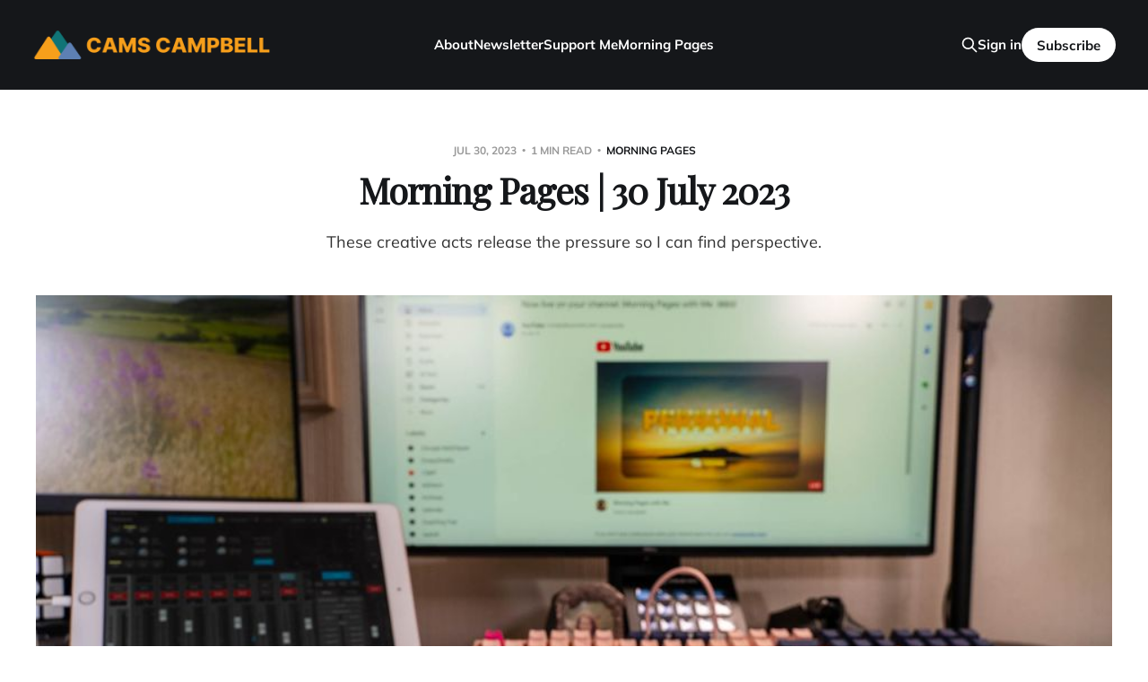

--- FILE ---
content_type: text/html; charset=utf-8
request_url: https://www.camscampbell.com/morning-pages-30-july-2023/
body_size: 6661
content:
<!DOCTYPE html>
<html lang="en">

<head>
    <meta charset="utf-8">
    <meta name="viewport" content="width=device-width, initial-scale=1">
    <title>Morning Pages | 30 July 2023</title>

    <link rel="stylesheet" href="/assets/built/screen.css?v=4dc85e49d2">

    <meta name="description" content="These creative acts release the pressure so I can find perspective.">
    <link rel="icon" href="https://www.camscampbell.com/content/images/size/w256h256/2021/02/Copy-of-since-2020-1.png" type="image/png">
    <link rel="canonical" href="https://www.camscampbell.com/morning-pages-30-july-2023/">
    <meta name="referrer" content="origin-when-cross-origin">
    
    <meta property="og:site_name" content="Sharing my Sobriety">
    <meta property="og:type" content="article">
    <meta property="og:title" content="Morning Pages | 30 July 2023">
    <meta property="og:description" content="These creative acts release the pressure so I can find perspective.">
    <meta property="og:url" content="https://www.camscampbell.com/morning-pages-30-july-2023/">
    <meta property="og:image" content="https://www.camscampbell.com/content/images/size/w1200/2023/07/_DSC3105.jpg">
    <meta property="article:published_time" content="2023-07-30T12:19:39.000Z">
    <meta property="article:modified_time" content="2023-07-30T12:19:39.000Z">
    <meta property="article:tag" content="morning pages">
    
    <meta name="twitter:card" content="summary_large_image">
    <meta name="twitter:title" content="Morning Pages | 30 July 2023">
    <meta name="twitter:description" content="These creative acts release the pressure so I can find perspective.">
    <meta name="twitter:url" content="https://www.camscampbell.com/morning-pages-30-july-2023/">
    <meta name="twitter:image" content="https://www.camscampbell.com/content/images/size/w1200/2023/07/_DSC3105.jpg">
    <meta name="twitter:label1" content="Written by">
    <meta name="twitter:data1" content="Cams Campbell">
    <meta name="twitter:label2" content="Filed under">
    <meta name="twitter:data2" content="morning pages">
    <meta property="og:image:width" content="1200">
    <meta property="og:image:height" content="675">
    
    <script type="application/ld+json">
{
    "@context": "https://schema.org",
    "@type": "Article",
    "publisher": {
        "@type": "Organization",
        "name": "Sharing my Sobriety",
        "url": "https://www.camscampbell.com/",
        "logo": {
            "@type": "ImageObject",
            "url": "https://www.camscampbell.com/content/images/2021/01/Cams-Campbell-Ghost-Header--3-.png"
        }
    },
    "author": {
        "@type": "Person",
        "name": "Cams Campbell",
        "image": {
            "@type": "ImageObject",
            "url": "https://www.gravatar.com/avatar/8b103c8c2ea50720216a94890b79dbc9?s=250&r=x&d=mp",
            "width": 250,
            "height": 250
        },
        "url": "https://www.camscampbell.com/author/cams/",
        "sameAs": []
    },
    "headline": "Morning Pages | 30 July 2023",
    "url": "https://www.camscampbell.com/morning-pages-30-july-2023/",
    "datePublished": "2023-07-30T12:19:39.000Z",
    "dateModified": "2023-07-30T12:19:39.000Z",
    "image": {
        "@type": "ImageObject",
        "url": "https://www.camscampbell.com/content/images/size/w1200/2023/07/_DSC3105.jpg",
        "width": 1200,
        "height": 675
    },
    "keywords": "morning pages",
    "description": "These creative acts release the pressure so I can find perspective. ",
    "mainEntityOfPage": "https://www.camscampbell.com/morning-pages-30-july-2023/"
}
    </script>

    <meta name="generator" content="Ghost 6.11">
    <link rel="alternate" type="application/rss+xml" title="Sharing my Sobriety" href="https://www.camscampbell.com/rss/">
    <script defer src="https://cdn.jsdelivr.net/ghost/portal@~2.56/umd/portal.min.js" data-i18n="true" data-ghost="https://www.camscampbell.com/" data-key="dadd63c6ad94e9b5a9cc347046" data-api="https://www.camscampbell.com/ghost/api/content/" data-locale="en" crossorigin="anonymous"></script><style id="gh-members-styles">.gh-post-upgrade-cta-content,
.gh-post-upgrade-cta {
    display: flex;
    flex-direction: column;
    align-items: center;
    font-family: -apple-system, BlinkMacSystemFont, 'Segoe UI', Roboto, Oxygen, Ubuntu, Cantarell, 'Open Sans', 'Helvetica Neue', sans-serif;
    text-align: center;
    width: 100%;
    color: #ffffff;
    font-size: 16px;
}

.gh-post-upgrade-cta-content {
    border-radius: 8px;
    padding: 40px 4vw;
}

.gh-post-upgrade-cta h2 {
    color: #ffffff;
    font-size: 28px;
    letter-spacing: -0.2px;
    margin: 0;
    padding: 0;
}

.gh-post-upgrade-cta p {
    margin: 20px 0 0;
    padding: 0;
}

.gh-post-upgrade-cta small {
    font-size: 16px;
    letter-spacing: -0.2px;
}

.gh-post-upgrade-cta a {
    color: #ffffff;
    cursor: pointer;
    font-weight: 500;
    box-shadow: none;
    text-decoration: underline;
}

.gh-post-upgrade-cta a:hover {
    color: #ffffff;
    opacity: 0.8;
    box-shadow: none;
    text-decoration: underline;
}

.gh-post-upgrade-cta a.gh-btn {
    display: block;
    background: #ffffff;
    text-decoration: none;
    margin: 28px 0 0;
    padding: 8px 18px;
    border-radius: 4px;
    font-size: 16px;
    font-weight: 600;
}

.gh-post-upgrade-cta a.gh-btn:hover {
    opacity: 0.92;
}</style><script async src="https://js.stripe.com/v3/"></script>
    <script defer src="https://cdn.jsdelivr.net/ghost/sodo-search@~1.8/umd/sodo-search.min.js" data-key="dadd63c6ad94e9b5a9cc347046" data-styles="https://cdn.jsdelivr.net/ghost/sodo-search@~1.8/umd/main.css" data-sodo-search="https://www.camscampbell.com/" data-locale="en" crossorigin="anonymous"></script>
    
    <link href="https://www.camscampbell.com/webmentions/receive/" rel="webmention">
    <script defer src="/public/cards.min.js?v=4dc85e49d2"></script>
    <link rel="stylesheet" type="text/css" href="/public/cards.min.css?v=4dc85e49d2">
    <script defer src="/public/member-attribution.min.js?v=4dc85e49d2"></script>
    <script defer src="/public/ghost-stats.min.js?v=4dc85e49d2" data-stringify-payload="false" data-datasource="analytics_events" data-storage="localStorage" data-host="https://www.camscampbell.com/.ghost/analytics/api/v1/page_hit"  tb_site_uuid="66444edc-7f7f-4c5c-9eaf-1bdaeb243e61" tb_post_uuid="1bd00d5c-2668-4da2-acbb-d80d3a4178aa" tb_post_type="post" tb_member_uuid="undefined" tb_member_status="undefined"></script><style>:root {--ghost-accent-color: #15171A;}</style>
    <!-- Google Tag Manager -->
<script>(function(w,d,s,l,i){w[l]=w[l]||[];w[l].push({'gtm.start':
new Date().getTime(),event:'gtm.js'});var f=d.getElementsByTagName(s)[0],
j=d.createElement(s),dl=l!='dataLayer'?'&l='+l:'';j.async=true;j.src=
'https://www.googletagmanager.com/gtm.js?id='+i+dl;f.parentNode.insertBefore(j,f);
})(window,document,'script','dataLayer','GTM-NDGCJQW');</script>
<!-- End Google Tag Manager -->
<!-- Google tag (gtag.js) -->
<script async src="https://www.googletagmanager.com/gtag/js?id=G-243JS86Q7W"></script>
<script>
  window.dataLayer = window.dataLayer || [];
  function gtag(){dataLayer.push(arguments);}
  gtag('js', new Date());

  gtag('config', 'G-243JS86Q7W');
</script>
<meta name="facebook-domain-verification" content="a5m8k5tlkra5bdco860cr2l1jp9y4e" />
<link rel="preconnect" href="https://fonts.gstatic.com">
<link href="https://fonts.googleapis.com/css2?family=Playfair+Display&display=swap" rel="stylesheet">

<style>
  h1 { font-family: 'Playfair Display', serif; }
</style>
</head>

<body class="post-template tag-morning-pages tag-hash-import-2024-09-11-16-29 is-head-left-logo is-head-brand">
<div class="site">

    <header id="gh-head" class="gh-head gh-outer">
        <div class="gh-head-inner">
            <div class="gh-head-brand">
                <div class="gh-head-brand-wrapper">
                    <a class="gh-head-logo" href="https://www.camscampbell.com">
                            <img src="https://www.camscampbell.com/content/images/2021/01/Cams-Campbell-Ghost-Header--3-.png" alt="Sharing my Sobriety">
                    </a>
                </div>
                <button class="gh-search gh-icon-btn" aria-label="Search this site" data-ghost-search><svg xmlns="http://www.w3.org/2000/svg" fill="none" viewBox="0 0 24 24" stroke="currentColor" stroke-width="2" width="20" height="20"><path stroke-linecap="round" stroke-linejoin="round" d="M21 21l-6-6m2-5a7 7 0 11-14 0 7 7 0 0114 0z"></path></svg></button>
                <button class="gh-burger"></button>
            </div>

            <nav class="gh-head-menu">
                <ul class="nav">
    <li class="nav-about"><a href="https://www.camscampbell.com/about/">About</a></li>
    <li class="nav-newsletter"><a href="https://www.camscampbell.com/tag/newsletter/">Newsletter</a></li>
    <li class="nav-support-me"><a href="https://www.camscampbell.com/patreon/">Support Me</a></li>
    <li class="nav-morning-pages"><a href="https://www.camscampbell.com/tag/morning-pages/">Morning Pages</a></li>
</ul>

            </nav>

            <div class="gh-head-actions">
                    <button class="gh-search gh-icon-btn" aria-label="Search this site" data-ghost-search><svg xmlns="http://www.w3.org/2000/svg" fill="none" viewBox="0 0 24 24" stroke="currentColor" stroke-width="2" width="20" height="20"><path stroke-linecap="round" stroke-linejoin="round" d="M21 21l-6-6m2-5a7 7 0 11-14 0 7 7 0 0114 0z"></path></svg></button>
                    <div class="gh-head-members">
                                <a class="gh-head-link" href="#/portal/signin" data-portal="signin">Sign in</a>
                                <a class="gh-head-btn gh-btn gh-primary-btn" href="#/portal/signup" data-portal="signup">Subscribe</a>
                    </div>
            </div>
        </div>
    </header>


    <div class="site-content">
        
<main class="site-main">

        <article class="single post tag-morning-pages tag-hash-import-2024-09-11-16-29">

        <header class="single-header gh-canvas">
            <div class="single-meta">
                <span class="single-meta-item single-meta-date">
                    <time datetime="2023-07-30">
                        Jul 30, 2023
                    </time>
                </span>
                <span class="single-meta-item single-meta-length">
                    1 min read
                </span>
                    <span class="single-meta-item single-meta-tag">
                        <a class="post-tag post-tag-morning-pages" href="/tag/morning-pages/">morning pages</a>
                    </span>
            </div>

            <h1 class="single-title">Morning Pages | 30 July 2023</h1>

                <div class="single-excerpt">
                    These creative acts release the pressure so I can find perspective. 
                </div>

            <div class="author-name" style="display: none;"><a href="/author/cams/">Cams Campbell</a></div>

                <figure class="single-media kg-width-wide">
                    <img srcset="/content/images/size/w400/2023/07/_DSC3105.jpg 400w,
/content/images/size/w750/2023/07/_DSC3105.jpg 750w,
/content/images/size/w960/2023/07/_DSC3105.jpg 960w,
/content/images/size/w1140/2023/07/_DSC3105.jpg 1140w" sizes="(min-width: 1023px) 920px, calc(90vw)" src="/content/images/size/w960/2023/07/_DSC3105.jpg" alt="Morning Pages | 30 July 2023">
                </figure>
        </header>

    <div class="single-content gh-content gh-canvas">
        <p>Today marks the beginning of an experiment, where I livestream my writing sessions on <a href="https://youtube.com/camscampbell?ref=camscampbell.com">my YouTube channel</a>. It adds an extra layer of accountability for me, and also serves as an invitation for others to join me in the process. You can watch today's session here:</p><figure class="kg-card kg-bookmark-card"><a class="kg-bookmark-container" href="https://www.youtube.com/live/opmlte47MJ4?ref=camscampbell.com"><div class="kg-bookmark-content"><div class="kg-bookmark-title">Before you continue to YouTube</div><div class="kg-bookmark-description"></div><div class="kg-bookmark-metadata"><img class="kg-bookmark-icon" src="https://www.google.com/favicon.ico" alt=""></div></div><div class="kg-bookmark-thumbnail"><img src="https://www.gstatic.com/ac/cb/cb_yt_logo_d_header_118x26_4dfe7c3d17767ffd2294ae90fb54337e.png" alt=""></div></a></figure><p>I'm still figuring out the tech stack with streaming so I expect it will improve as I get more comfortable with the software. </p><p>Here's what I wrote with my broad-nibbed Waldmann Edelfeder pen and Diamine Bilberry ink:</p><figure class="kg-card kg-image-card"><img src="https://www.camscampbell.com/content/images/2023/07/_DSC3106.jpg" class="kg-image" alt loading="lazy" width="1502" height="2048" srcset="https://www.camscampbell.com/content/images/size/w600/2023/07/_DSC3106.jpg 600w, https://www.camscampbell.com/content/images/size/w1000/2023/07/_DSC3106.jpg 1000w, https://www.camscampbell.com/content/images/2023/07/_DSC3106.jpg 1502w" sizes="(min-width: 720px) 720px"></figure>
    </div>

    <div class="gh-canvas">
    <footer class="single-footer">

        <div class="single-footer-left">
            <div class="navigation navigation-previous">
                <a class="navigation-link" href="/morning-pages-29-july-2023/" aria-label="Previous post">
                    <span class="navigation-icon"><svg class="icon" xmlns="http://www.w3.org/2000/svg" viewBox="0 0 32 32">
    <path d="M26.667 14.667v2.667h-16L18 24.667l-1.893 1.893L5.547 16l10.56-10.56L18 7.333l-7.333 7.333h16z"></path>
</svg></span>
                </a>
            </div>
        </div>

        <div class="single-footer-middle">
            <div class="single-footer-top">
                <h3 class="single-footer-title">Published by:</h3>
                <div class="author-list">
                        <div class="author-image-placeholder u-placeholder square">
                            <a href="/author/cams/" title="Cams Campbell">
                                    <img class="author-image u-object-fit" src="https://www.gravatar.com/avatar/8b103c8c2ea50720216a94890b79dbc9?s&#x3D;250&amp;r&#x3D;x&amp;d&#x3D;mp" alt="Cams Campbell" loading="lazy">
                            </a>
                        </div>
                </div>
            </div>
        </div>

        <div class="single-footer-right">
            <div class="navigation navigation-next">
                <a class="navigation-link" href="/morning-pages-31-july-2023/" aria-label="Next post">
                    <span class="navigation-icon"><svg class="icon" xmlns="http://www.w3.org/2000/svg" viewBox="0 0 32 32">
    <path d="M5.333 14.667v2.667h16L14 24.667l1.893 1.893L26.453 16 15.893 5.44 14 7.333l7.333 7.333h-16z"></path>
</svg></span>
                </a>
            </div>
        </div>

    </footer>
    </div>

</article>
            <section class="related-wrapper gh-canvas">
        <h3 class="related-title">You might also like...</h3>
        <div class="post-feed related-feed">
                <article class="feed post" data-month="January 2026">

    <div class="feed-calendar">
        <div class="feed-calendar-month">
            Jan
        </div>
        <div class="feed-calendar-day">
            06
        </div>
    </div>

        <div class="feed-image u-placeholder rectangle">
                <img
                    class="u-object-fit"
                    srcset="/content/images/size/w400/2026/01/IMG_1665.jpg 400w,
/content/images/size/w750/2026/01/IMG_1665.jpg 750w,
/content/images/size/w960/2026/01/IMG_1665.jpg 960w,
/content/images/size/w1140/2026/01/IMG_1665.jpg 1140w"
                    sizes="(min-width: 576px) 160px, 90vw"
                    src="/content/images/size/w750/2026/01/IMG_1665.jpg"
                    alt="Morning Pages | 6 January 2026"
                    loading="lazy"
                >
        </div>

    <div class="feed-wrapper">
        <h2 class="feed-title">Morning Pages | 6 January 2026</h2>
            <div class="feed-excerpt">We&#39;re back to dreich, stormy days in Scotland. 😦


Links

 * A Reader’s Companion to Mikhail Bulgakov’s The</div>
        <div class="feed-right">
            <time class="feed-date" datetime="2026-01-06">
                Jan 6, 2026
            </time>
            <div class="feed-visibility feed-visibility-public">
                <svg class="icon" xmlns="http://www.w3.org/2000/svg" viewBox="0 0 32 32">
    <path d="M16 23.027L24.24 28l-2.187-9.373 7.28-6.307-9.587-.827-3.747-8.827-3.747 8.827-9.587.827 7.267 6.307L7.759 28l8.24-4.973z"></path>
</svg>            </div>
                <div class="feed-length">
                    1 min read
                </div>
            <div class="feed-icon">
                <svg class="icon" xmlns="http://www.w3.org/2000/svg" viewBox="0 0 32 32">
    <path d="M11.453 22.107L17.56 16l-6.107-6.12L13.333 8l8 8-8 8-1.88-1.893z"></path>
</svg>            </div>
        </div>
    </div>

    <a class="u-permalink" href="/morning-pages-6-january-2026/" aria-label="Morning Pages | 6 January 2026"></a>

</article>                <article class="feed post" data-month="January 2026">

    <div class="feed-calendar">
        <div class="feed-calendar-month">
            Jan
        </div>
        <div class="feed-calendar-day">
            04
        </div>
    </div>

        <div class="feed-image u-placeholder rectangle">
                <img
                    class="u-object-fit"
                    srcset="/content/images/size/w400/2026/01/IMG_1640.jpg 400w,
/content/images/size/w750/2026/01/IMG_1640.jpg 750w,
/content/images/size/w960/2026/01/IMG_1640.jpg 960w,
/content/images/size/w1140/2026/01/IMG_1640.jpg 1140w"
                    sizes="(min-width: 576px) 160px, 90vw"
                    src="/content/images/size/w750/2026/01/IMG_1640.jpg"
                    alt="Morning Pages | 4 January 2026"
                    loading="lazy"
                >
        </div>

    <div class="feed-wrapper">
        <h2 class="feed-title">Morning Pages | 4 January 2026</h2>
            <div class="feed-excerpt">Let go.</div>
        <div class="feed-right">
            <time class="feed-date" datetime="2026-01-04">
                Jan 4, 2026
            </time>
            <div class="feed-visibility feed-visibility-public">
                <svg class="icon" xmlns="http://www.w3.org/2000/svg" viewBox="0 0 32 32">
    <path d="M16 23.027L24.24 28l-2.187-9.373 7.28-6.307-9.587-.827-3.747-8.827-3.747 8.827-9.587.827 7.267 6.307L7.759 28l8.24-4.973z"></path>
</svg>            </div>
                <div class="feed-length">
                    1 min read
                </div>
            <div class="feed-icon">
                <svg class="icon" xmlns="http://www.w3.org/2000/svg" viewBox="0 0 32 32">
    <path d="M11.453 22.107L17.56 16l-6.107-6.12L13.333 8l8 8-8 8-1.88-1.893z"></path>
</svg>            </div>
        </div>
    </div>

    <a class="u-permalink" href="/morning-pages-4-january-2026/" aria-label="Morning Pages | 4 January 2026"></a>

</article>                <article class="feed post" data-month="January 2026">

    <div class="feed-calendar">
        <div class="feed-calendar-month">
            Jan
        </div>
        <div class="feed-calendar-day">
            02
        </div>
    </div>

        <div class="feed-image u-placeholder rectangle">
                <img
                    class="u-object-fit"
                    srcset="/content/images/size/w400/2026/01/_DSC0557.jpg 400w,
/content/images/size/w750/2026/01/_DSC0557.jpg 750w,
/content/images/size/w960/2026/01/_DSC0557.jpg 960w,
/content/images/size/w1140/2026/01/_DSC0557.jpg 1140w"
                    sizes="(min-width: 576px) 160px, 90vw"
                    src="/content/images/size/w750/2026/01/_DSC0557.jpg"
                    alt="Morning Pages | 2 January 2026"
                    loading="lazy"
                >
        </div>

    <div class="feed-wrapper">
        <h2 class="feed-title">Morning Pages | 2 January 2026</h2>
            <div class="feed-excerpt">I hoped the writing process would slow my brain down a bit as I was starting to get a headache.</div>
        <div class="feed-right">
            <time class="feed-date" datetime="2026-01-02">
                Jan 2, 2026
            </time>
            <div class="feed-visibility feed-visibility-public">
                <svg class="icon" xmlns="http://www.w3.org/2000/svg" viewBox="0 0 32 32">
    <path d="M16 23.027L24.24 28l-2.187-9.373 7.28-6.307-9.587-.827-3.747-8.827-3.747 8.827-9.587.827 7.267 6.307L7.759 28l8.24-4.973z"></path>
</svg>            </div>
                <div class="feed-length">
                    1 min read
                </div>
            <div class="feed-icon">
                <svg class="icon" xmlns="http://www.w3.org/2000/svg" viewBox="0 0 32 32">
    <path d="M11.453 22.107L17.56 16l-6.107-6.12L13.333 8l8 8-8 8-1.88-1.893z"></path>
</svg>            </div>
        </div>
    </div>

    <a class="u-permalink" href="/morning-pages-2-january-2026/" aria-label="Morning Pages | 2 January 2026"></a>

</article>                <article class="feed post" data-month="January 2026">

    <div class="feed-calendar">
        <div class="feed-calendar-month">
            Jan
        </div>
        <div class="feed-calendar-day">
            01
        </div>
    </div>

        <div class="feed-image u-placeholder rectangle">
                <img
                    class="u-object-fit"
                    srcset="/content/images/size/w400/2026/01/IMG_1606.jpg 400w,
/content/images/size/w750/2026/01/IMG_1606.jpg 750w,
/content/images/size/w960/2026/01/IMG_1606.jpg 960w,
/content/images/size/w1140/2026/01/IMG_1606.jpg 1140w"
                    sizes="(min-width: 576px) 160px, 90vw"
                    src="/content/images/size/w750/2026/01/IMG_1606.jpg"
                    alt="Morning Pages | 1 January 2026"
                    loading="lazy"
                >
        </div>

    <div class="feed-wrapper">
        <h2 class="feed-title">Morning Pages | 1 January 2026</h2>
            <div class="feed-excerpt">Happy New Year!</div>
        <div class="feed-right">
            <time class="feed-date" datetime="2026-01-01">
                Jan 1, 2026
            </time>
            <div class="feed-visibility feed-visibility-public">
                <svg class="icon" xmlns="http://www.w3.org/2000/svg" viewBox="0 0 32 32">
    <path d="M16 23.027L24.24 28l-2.187-9.373 7.28-6.307-9.587-.827-3.747-8.827-3.747 8.827-9.587.827 7.267 6.307L7.759 28l8.24-4.973z"></path>
</svg>            </div>
                <div class="feed-length">
                    1 min read
                </div>
            <div class="feed-icon">
                <svg class="icon" xmlns="http://www.w3.org/2000/svg" viewBox="0 0 32 32">
    <path d="M11.453 22.107L17.56 16l-6.107-6.12L13.333 8l8 8-8 8-1.88-1.893z"></path>
</svg>            </div>
        </div>
    </div>

    <a class="u-permalink" href="/morning-pages-1-january-2026/" aria-label="Morning Pages | 1 January 2026"></a>

</article>                <article class="feed post" data-month="December 2025">

    <div class="feed-calendar">
        <div class="feed-calendar-month">
            Dec
        </div>
        <div class="feed-calendar-day">
            30
        </div>
    </div>

        <div class="feed-image u-placeholder rectangle">
                <img
                    class="u-object-fit"
                    srcset="/content/images/size/w400/2025/12/IMG_1600.jpg 400w,
/content/images/size/w750/2025/12/IMG_1600.jpg 750w,
/content/images/size/w960/2025/12/IMG_1600.jpg 960w,
/content/images/size/w1140/2025/12/IMG_1600.jpg 1140w"
                    sizes="(min-width: 576px) 160px, 90vw"
                    src="/content/images/size/w750/2025/12/IMG_1600.jpg"
                    alt="Morning Pages | 30 December 2025"
                    loading="lazy"
                >
        </div>

    <div class="feed-wrapper">
        <h2 class="feed-title">Morning Pages | 30 December 2025</h2>
            <div class="feed-excerpt">Quite possibly my last entry of the year. I did get up the hill and had a fantastic walk. [route]</div>
        <div class="feed-right">
            <time class="feed-date" datetime="2025-12-30">
                Dec 30, 2025
            </time>
            <div class="feed-visibility feed-visibility-public">
                <svg class="icon" xmlns="http://www.w3.org/2000/svg" viewBox="0 0 32 32">
    <path d="M16 23.027L24.24 28l-2.187-9.373 7.28-6.307-9.587-.827-3.747-8.827-3.747 8.827-9.587.827 7.267 6.307L7.759 28l8.24-4.973z"></path>
</svg>            </div>
                <div class="feed-length">
                    1 min read
                </div>
            <div class="feed-icon">
                <svg class="icon" xmlns="http://www.w3.org/2000/svg" viewBox="0 0 32 32">
    <path d="M11.453 22.107L17.56 16l-6.107-6.12L13.333 8l8 8-8 8-1.88-1.893z"></path>
</svg>            </div>
        </div>
    </div>

    <a class="u-permalink" href="/morning-pages-30-december-2025/" aria-label="Morning Pages | 30 December 2025"></a>

</article>        </div>
    </section>

        
</main>
    </div>

    <footer class="gh-foot gh-outer">
        <div class="gh-foot-inner gh-inner">
            <div class="gh-copyright">
                Sharing my Sobriety © 2026
            </div>
                <nav class="gh-foot-menu">
                    <ul class="nav">
    <li class="nav-login"><a href="https://www.camscampbell.com/ghost/">Login</a></li>
    <li class="nav-contact"><a href="https://www.camscampbell.com/contact/">Contact</a></li>
</ul>

                </nav>
            <div class="gh-powered-by">
                <a href="https://ghost.org/" target="_blank" rel="noopener">Powered by Ghost</a>
            </div>
        </div>
    </footer>

</div>

    <div class="pswp" tabindex="-1" role="dialog" aria-hidden="true">
    <div class="pswp__bg"></div>

    <div class="pswp__scroll-wrap">
        <div class="pswp__container">
            <div class="pswp__item"></div>
            <div class="pswp__item"></div>
            <div class="pswp__item"></div>
        </div>

        <div class="pswp__ui pswp__ui--hidden">
            <div class="pswp__top-bar">
                <div class="pswp__counter"></div>

                <button class="pswp__button pswp__button--close" title="Close (Esc)"></button>
                <button class="pswp__button pswp__button--share" title="Share"></button>
                <button class="pswp__button pswp__button--fs" title="Toggle fullscreen"></button>
                <button class="pswp__button pswp__button--zoom" title="Zoom in/out"></button>

                <div class="pswp__preloader">
                    <div class="pswp__preloader__icn">
                        <div class="pswp__preloader__cut">
                            <div class="pswp__preloader__donut"></div>
                        </div>
                    </div>
                </div>
            </div>

            <div class="pswp__share-modal pswp__share-modal--hidden pswp__single-tap">
                <div class="pswp__share-tooltip"></div>
            </div>

            <button class="pswp__button pswp__button--arrow--left" title="Previous (arrow left)"></button>
            <button class="pswp__button pswp__button--arrow--right" title="Next (arrow right)"></button>

            <div class="pswp__caption">
                <div class="pswp__caption__center"></div>
            </div>
        </div>
    </div>
</div>
<script>
    if (document.body.classList.contains('with-full-cover') && (/Android|webOS|iPhone|iPad|iPod|BlackBerry/i.test(navigator.platform))) {
        document.getElementsByClassName('cover')[0].style.height = window.innerHeight + 'px';
    }
</script>

<script src="/assets/built/main.min.js?v=4dc85e49d2"></script>



</body>
</html>